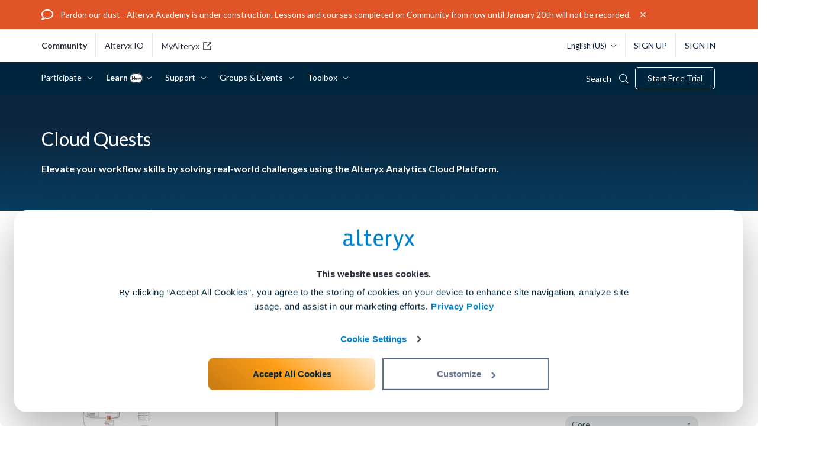

--- FILE ---
content_type: image/svg+xml
request_url: https://community.alteryx.com/html/@19D7AE076E930BEB88A3C74080C90A4E/rank_icons/ACE-Emeritus-rank.svg
body_size: 666
content:
<?xml version="1.0" encoding="utf-8"?>
<!-- Generator: Adobe Illustrator 22.1.0, SVG Export Plug-In . SVG Version: 6.00 Build 0)  -->
<svg version="1.1" id="Layer_1" xmlns="http://www.w3.org/2000/svg" xmlns:xlink="http://www.w3.org/1999/xlink" x="0px" y="0px"
	 width="37.1px" height="16px" viewBox="0 0 37.1 16" enable-background="new 0 0 37.1 16" xml:space="preserve">
<title>ACE</title>
<g>
	<g id="Layer_1_1_">
		<circle fill="#898989" cx="13.1" cy="8" r="6"/>
		<circle opacity="0.2" fill="#2A2A2A" enable-background="new    " cx="13.1" cy="8" r="6"/>
		<circle fill="#636363" cx="23.9" cy="8" r="6"/>
		<circle opacity="0.2" fill="#2A2A2A" enable-background="new    " cx="23.9" cy="8" r="6"/>
		<path fill="#898989" d="M10.6,8c0-2.3,1-4.5,2.7-6C10-0.9,4.9-0.6,2,2.7S-0.6,11.1,2.7,14c3,2.7,7.6,2.7,10.6,0
			C11.6,12.5,10.6,10.3,10.6,8z"/>
		<path fill="#636363" d="M26.5,8c0-2.3-1-4.5-2.7-6c3.3-2.9,8.4-2.6,11.3,0.7s2.6,8.4-0.7,11.3c-1.5,1.3-3.4,2-5.4,2
			c-1.9,0-3.8-0.7-5.2-2C25.5,12.5,26.5,10.3,26.5,8z"/>
		<path fill="#ADADAD" d="M21.1,8c0-2.3,1-4.5,2.7-6c-1.4-1.3-3.3-2-5.2-2h-0.2c-1.9,0-3.7,0.8-5.1,2c3.3,2.9,3.6,8,0.7,11.3
			c-0.2,0.3-0.5,0.5-0.7,0.7c1.4,1.3,3.2,2,5.1,2h0.2c1.9,0,3.8-0.7,5.2-2C22.1,12.5,21.1,10.3,21.1,8z"/>
		<path fill="#FFFFFF" d="M9.9,10.5H6.2L5.6,12H3.4L7,3.5h2.3l3.6,8.5h-2.4L9.9,10.5z M9.3,8.8L8.1,5.8L6.9,8.8H9.3z"/>
		<path fill="#FFFFFF" d="M19.4,5.3c-1.3,0-2.3,1-2.3,2.3c0,0,0,0.1,0,0.1C17,9,18,10.1,19.3,10.1c0,0,0.1,0,0.1,0
			c0.8,0,1.6-0.4,2.1-1l1.3,1.4c-0.9,1-2.2,1.5-3.5,1.6c-2.4,0.1-4.4-1.8-4.5-4.2c-0.1-2.4,1.8-4.4,4.2-4.5c0.1,0,0.3,0,0.4,0
			c1.3,0,2.5,0.5,3.4,1.5l-1.3,1.5C21,5.8,20.2,5.4,19.4,5.3z"/>
		<path fill="#FFFFFF" d="M32.5,3.5v1.8H28v1.6h4.1v1.8H28v1.6h4.6V12h-6.9V3.5H32.5z"/>
	</g>
</g>
</svg>
